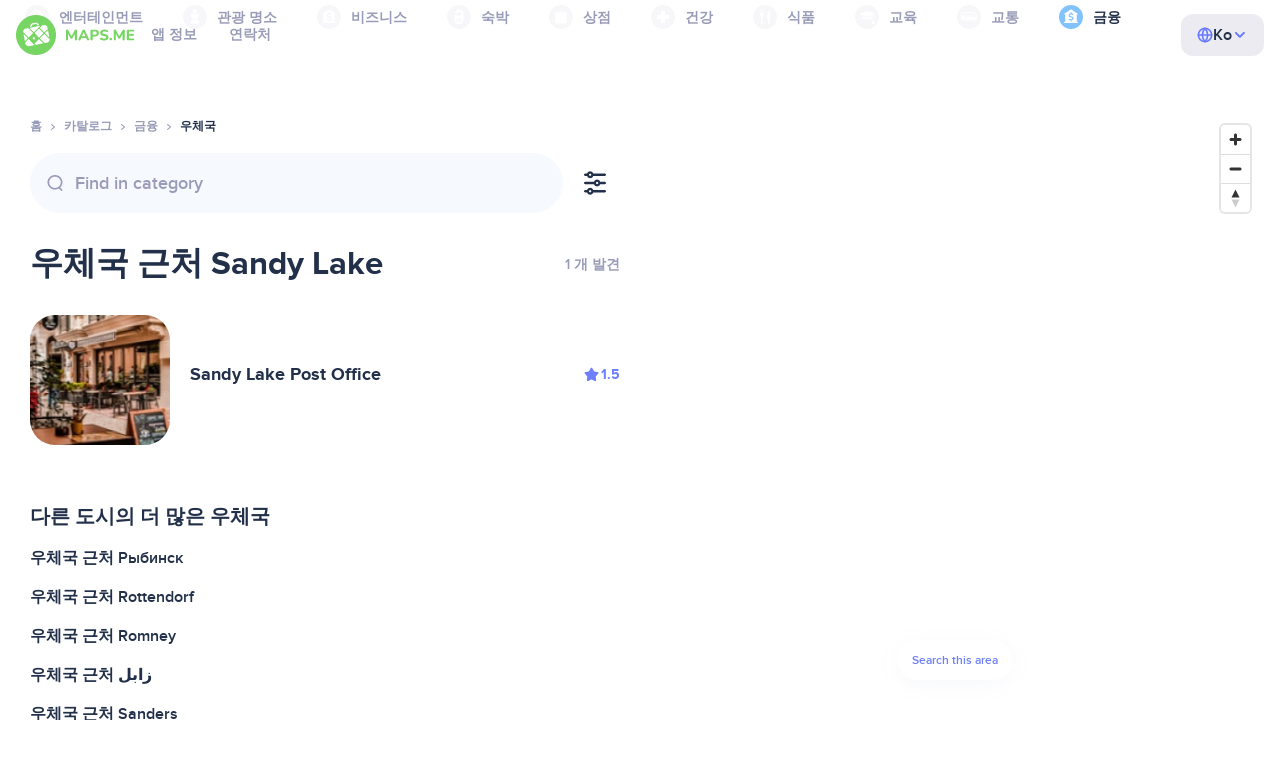

--- FILE ---
content_type: text/html;charset=UTF-8
request_url: https://ko.maps.me/catalog/finance/amenity-post_office/united-states-of-america/sandy-lake-154372332/
body_size: 78042
content:
<!DOCTYPE html>
<html>
  <head>
    
    <meta http-equiv="Content-Type" content="text/html; charset=utf-8" />
    <meta
      name="viewport"
      content="width=device-width, initial-scale=1.0, maximum-scale=1.0, user-scalable=0"
    />

    
    
    
    <meta
      name="description"
      content="우체국: 미국 Sandy Lake에 1곳이 있습니다. 미국, Sandy Lake 지역 우체국을(를) 검색하고 평점, 추천 및 리뷰 기준으로 필터링하세요."
    />
    

    <link
      rel="apple-touch-icon"
      sizes="180x180"
      href="/img/favicon/apple-touch-icon.png"
    />
    <link
      rel="icon"
      type="image/png"
      sizes="32x32"
      href="/img/favicon/favicon-32x32.png"
    />
    <link
      rel="icon"
      type="image/png"
      sizes="16x16"
      href="/img/favicon/favicon-16x16.png"
    />
    <link rel="manifest" href="/img/favicon/site.webmanifest" />
    <link
      rel="mask-icon"
      href="/img/favicon/safari-pinned-tab.svg"
      color="#77d563"
    />
    <meta name="msapplication-TileColor" content="#00aba9" />
    <meta name="theme-color" content="#ffffff" />

    <title
    >Sandy Lake 근처 우체국, 미국 주소: 금융 디렉토리의 웹사이트, MAPS.ME - 오프라인 지도 다운로드</title>
    
    
    
    
    
    

    <!--Google-->
    <meta
      itemprop="name"
      content="MAPS.ME(MapsWithMe) - iPhone, iPad, Android용 상세 오프라인 지도"
    />
    <meta
      itemprop="description"
      content="MAPS.ME(MapsWithMe)는 전 세계를 아우르는 오프라인 지도입니다. 미국의 뉴욕, 샌프란시스코, 워싱턴, 프랑스 파리, 이탈리아 로마, 베네치아, 피렌체, 리미니, 스페인의 바르셀로나, 마드리드, 일본, 영국, 터키, 러시아, 인도 등 세계 각지의 지도를 Android 및 iOS에서 이용할 수 있습니다."
    />
    <meta itemprop="image" content="/img/logo.png" />
    <!--Twitter-->
    <meta name="twitter:card" content="summary" />
    <meta
      name="twitter:title"
      content="MAPS.ME(MapsWithMe) - iPhone, iPad, Android용 상세 오프라인 지도"
    />
    <meta
      name="twitter:description"
      content="MAPS.ME(MapsWithMe)는 전 세계를 아우르는 오프라인 지도입니다. 미국의 뉴욕, 샌프란시스코, 워싱턴, 프랑스 파리, 이탈리아 로마, 베네치아, 피렌체, 리미니, 스페인의 바르셀로나, 마드리드, 일본, 영국, 터키, 러시아, 인도 등 세계 각지의 지도를 Android 및 iOS에서 이용할 수 있습니다."
    />
    <meta name="twitter:image:src" content="/img/logo.png" />
    <!--Facebook-->
    <meta
      property="og:site_name"
      content="MAPS.ME(MapsWithMe) - iPhone, iPad, Android용 상세 오프라인 지도"
    />
    <meta
      property="og:description"
      content="MAPS.ME(MapsWithMe)는 전 세계를 아우르는 오프라인 지도입니다. 미국의 뉴욕, 샌프란시스코, 워싱턴, 프랑스 파리, 이탈리아 로마, 베네치아, 피렌체, 리미니, 스페인의 바르셀로나, 마드리드, 일본, 영국, 터키, 러시아, 인도 등 세계 각지의 지도를 Android 및 iOS에서 이용할 수 있습니다."
    />
    <meta property="og:image" content="/img/logo.png" />
    <meta
      property="og:title"
      content="MAPS.ME(MapsWithMe) - iPhone, iPad, Android용 상세 오프라인 지도"
    />
    <meta property="og:type" content="website" />
    <meta property="og:url" content="https://ko.maps.me" />
    <link
      rel="alternate"
      hreflang="en"
      href="https://maps.me/catalog/finance/amenity-post_office/united-states-of-america/sandy-lake-154372332/"
    /><link
      rel="alternate"
      hreflang="ar"
      href="https://ae.maps.me/catalog/finance/amenity-post_office/united-states-of-america/sandy-lake-154372332/"
    /><link
      rel="alternate"
      hreflang="pt-br"
      href="https://br.maps.me/catalog/finance/amenity-post_office/united-states-of-america/sandy-lake-154372332/"
    /><link
      rel="alternate"
      hreflang="fr"
      href="https://fr.maps.me/catalog/finance/amenity-post_office/united-states-of-america/sandy-lake-154372332/"
    /><link
      rel="alternate"
      hreflang="de"
      href="https://de.maps.me/catalog/finance/amenity-post_office/united-states-of-america/sandy-lake-154372332/"
    /><link
      rel="alternate"
      hreflang="it"
      href="https://it.maps.me/catalog/finance/amenity-post_office/united-states-of-america/sandy-lake-154372332/"
    /><link
      rel="alternate"
      hreflang="ru"
      href="https://ru.maps.me/catalog/finance/amenity-post_office/united-states-of-america/sandy-lake-154372332/"
    /><link
      rel="alternate"
      hreflang="zh"
      href="https://cn.maps.me/catalog/finance/amenity-post_office/united-states-of-america/sandy-lake-154372332/"
    /><link
      rel="alternate"
      hreflang="zf"
      href="https://zf.maps.me/catalog/finance/amenity-post_office/united-states-of-america/sandy-lake-154372332/"
    /><link
      rel="alternate"
      hreflang="es"
      href="https://es.maps.me/catalog/finance/amenity-post_office/united-states-of-america/sandy-lake-154372332/"
    /><link
      rel="alternate"
      hreflang="tr"
      href="https://tr.maps.me/catalog/finance/amenity-post_office/united-states-of-america/sandy-lake-154372332/"
    /><link
      rel="alternate"
      hreflang="hi"
      href="https://hi.maps.me/catalog/finance/amenity-post_office/united-states-of-america/sandy-lake-154372332/"
    /><link
      rel="alternate"
      hreflang="vi"
      href="https://vn.maps.me/catalog/finance/amenity-post_office/united-states-of-america/sandy-lake-154372332/"
    /><link
      rel="alternate"
      hreflang="ja"
      href="https://ja.maps.me/catalog/finance/amenity-post_office/united-states-of-america/sandy-lake-154372332/"
    /><link
      rel="alternate"
      hreflang="ko"
      href="https://ko.maps.me/catalog/finance/amenity-post_office/united-states-of-america/sandy-lake-154372332/"
    />
    
    <!--social end-->

    <link
      href="/css/light-theme.css"
      rel="stylesheet"
      type="text/css"
    />
    

    <link href="/css/style.css" rel="stylesheet" type="text/css" />
    <link href="/css/mobile.css" rel="stylesheet" type="text/css" />
    <link href="/css/header.css" rel="stylesheet" type="text/css" />
    <meta property="og:test" content="light" />

    <!-- Google Tag Manager -->
    <script>
      (function (w, d, s, l, i) {
        w[l] = w[l] || [];
        w[l].push({
          "gtm.start": new Date().getTime(),
          event: "gtm.js",
        });
        var f = d.getElementsByTagName(s)[0],
          j = d.createElement(s),
          dl = l != "dataLayer" ? "&l=" + l : "";
        j.async = true;
        j.src = "https://www.googletagmanager.com/gtm.js?id=" + i + dl;
        f.parentNode.insertBefore(j, f);
      })(window, document, "script", "dataLayer", "GTM-T43L9CP");
    </script>
    <!-- End Google Tag Manager -->
    <script
      src="//geoip-js.com/js/apis/geoip2/v2.1/geoip2.js"
      type="text/javascript"
    ></script>
  
    <script src="https://api.mapbox.com/mapbox-gl-js/v1.12.0/mapbox-gl.js"></script>
    <link
      href="https://api.mapbox.com/mapbox-gl-js/v1.12.0/mapbox-gl.css"
      rel="stylesheet"
    />
  </head>
  <body class="theme-light">
    <div class="mainwrap">
      <div class="top-content">
        <header
    class="page-header"
  >
    <div class="page-header-content-wrapper">
      <div class="page-header-left-side">
        <a
          class="page-header-logo page-header-logo--long"
          href="/"
          ><img src="/img/logo-full.svg" alt="Maps.me" />
        </a>
        <a
          class="page-header-logo page-header-logo--short"
          href="/"
          ><img src="/img/logo.svg" alt="Maps.me" />
        </a>
        <div class="page-header-navigation js-page-header-navigation">
          <div
            class="page-header-languages page-header-languages--mobile js-page-header-languages-block"
          >
            <div
              class="page-header-languages-current js-page-header-languages-current"
            >
              <div>
                <img src="/img/globe.svg" />
                <div>Ko</div>
              </div>
              <img class="chevron" src="/img/chevron-up.svg" />
            </div>
            <div class="page-header-back js-page-header-languages-current">
              <img src="/img/chevron-left.svg" />
              Menu
            </div>
            <div class="page-header-languages-list">
              <a
                class="filters-check"
                href="https://maps.me/catalog/finance/amenity-post_office/united-states-of-america/sandy-lake-154372332/"
              >
                <span class="checkbox"></span
                ><span>English</span>
              </a><a
                class="filters-check"
                href="https://ae.maps.me/catalog/finance/amenity-post_office/united-states-of-america/sandy-lake-154372332/"
              >
                <span class="checkbox"></span
                ><span>Arabic</span>
              </a><a
                class="filters-check"
                href="https://br.maps.me/catalog/finance/amenity-post_office/united-states-of-america/sandy-lake-154372332/"
              >
                <span class="checkbox"></span
                ><span>Brazil</span>
              </a><a
                class="filters-check"
                href="https://fr.maps.me/catalog/finance/amenity-post_office/united-states-of-america/sandy-lake-154372332/"
              >
                <span class="checkbox"></span
                ><span>French</span>
              </a><a
                class="filters-check"
                href="https://de.maps.me/catalog/finance/amenity-post_office/united-states-of-america/sandy-lake-154372332/"
              >
                <span class="checkbox"></span
                ><span>German</span>
              </a><a
                class="filters-check"
                href="https://it.maps.me/catalog/finance/amenity-post_office/united-states-of-america/sandy-lake-154372332/"
              >
                <span class="checkbox"></span
                ><span>Italian</span>
              </a><a
                class="filters-check"
                href="https://ru.maps.me/catalog/finance/amenity-post_office/united-states-of-america/sandy-lake-154372332/"
              >
                <span class="checkbox"></span
                ><span>Russian</span>
              </a><a
                class="filters-check"
                href="https://cn.maps.me/catalog/finance/amenity-post_office/united-states-of-america/sandy-lake-154372332/"
              >
                <span class="checkbox"></span
                ><span>Simplified China</span>
              </a><a
                class="filters-check"
                href="https://zf.maps.me/catalog/finance/amenity-post_office/united-states-of-america/sandy-lake-154372332/"
              >
                <span class="checkbox"></span
                ><span>Traditional China</span>
              </a><a
                class="filters-check"
                href="https://es.maps.me/catalog/finance/amenity-post_office/united-states-of-america/sandy-lake-154372332/"
              >
                <span class="checkbox"></span
                ><span>Spanish</span>
              </a><a
                class="filters-check"
                href="https://tr.maps.me/catalog/finance/amenity-post_office/united-states-of-america/sandy-lake-154372332/"
              >
                <span class="checkbox"></span
                ><span>Turkey</span>
              </a><a
                class="filters-check"
                href="https://hi.maps.me/catalog/finance/amenity-post_office/united-states-of-america/sandy-lake-154372332/"
              >
                <span class="checkbox"></span
                ><span>India</span>
              </a><a
                class="filters-check"
                href="https://vn.maps.me/catalog/finance/amenity-post_office/united-states-of-america/sandy-lake-154372332/"
              >
                <span class="checkbox"></span
                ><span>Vietnam</span>
              </a><a
                class="filters-check"
                href="https://ja.maps.me/catalog/finance/amenity-post_office/united-states-of-america/sandy-lake-154372332/"
              >
                <span class="checkbox"></span
                ><span>Japanese</span>
              </a><a
                class="filters-check active"
                href="https://ko.maps.me/catalog/finance/amenity-post_office/united-states-of-america/sandy-lake-154372332/"
              >
                <span class="checkbox"></span
                ><span>Korean</span>
              </a>
            </div>
          </div>
          <ul class="js-navigation-list">
            <li
            >
              <a
                class="link"
                href="/app/"
                >앱 정보</a
              >
              <img src="/img/chevron-nav.svg" />
            </li>
            <li
            >
              <a
                class="link"
                href="/contacts/"
                >연락처</a
              >
              <img src="/img/chevron-nav.svg" />
            </li>
          </ul>
        </div>
      </div>

      <div
        class="page-header-languages js-page-header-languages-block"
      >
        <div
          class="page-header-languages-current js-page-header-languages-current"
        >
          <img src="/img/globe.svg" />
          <div>Ko</div>
          <img class="chevron" src="/img/chevron-up.svg" />
        </div>

        <div class="page-header-languages-list">
          <a
            class="filters-check"
            href="https://maps.me/catalog/finance/amenity-post_office/united-states-of-america/sandy-lake-154372332/"
          >
            <span class="checkbox"></span
            ><span>English</span>
          </a><a
            class="filters-check"
            href="https://ae.maps.me/catalog/finance/amenity-post_office/united-states-of-america/sandy-lake-154372332/"
          >
            <span class="checkbox"></span
            ><span>Arabic</span>
          </a><a
            class="filters-check"
            href="https://br.maps.me/catalog/finance/amenity-post_office/united-states-of-america/sandy-lake-154372332/"
          >
            <span class="checkbox"></span
            ><span>Brazil</span>
          </a><a
            class="filters-check"
            href="https://fr.maps.me/catalog/finance/amenity-post_office/united-states-of-america/sandy-lake-154372332/"
          >
            <span class="checkbox"></span
            ><span>French</span>
          </a><a
            class="filters-check"
            href="https://de.maps.me/catalog/finance/amenity-post_office/united-states-of-america/sandy-lake-154372332/"
          >
            <span class="checkbox"></span
            ><span>German</span>
          </a><a
            class="filters-check"
            href="https://it.maps.me/catalog/finance/amenity-post_office/united-states-of-america/sandy-lake-154372332/"
          >
            <span class="checkbox"></span
            ><span>Italian</span>
          </a><a
            class="filters-check"
            href="https://ru.maps.me/catalog/finance/amenity-post_office/united-states-of-america/sandy-lake-154372332/"
          >
            <span class="checkbox"></span
            ><span>Russian</span>
          </a><a
            class="filters-check"
            href="https://cn.maps.me/catalog/finance/amenity-post_office/united-states-of-america/sandy-lake-154372332/"
          >
            <span class="checkbox"></span
            ><span>Simplified China</span>
          </a><a
            class="filters-check"
            href="https://zf.maps.me/catalog/finance/amenity-post_office/united-states-of-america/sandy-lake-154372332/"
          >
            <span class="checkbox"></span
            ><span>Traditional China</span>
          </a><a
            class="filters-check"
            href="https://es.maps.me/catalog/finance/amenity-post_office/united-states-of-america/sandy-lake-154372332/"
          >
            <span class="checkbox"></span
            ><span>Spanish</span>
          </a><a
            class="filters-check"
            href="https://tr.maps.me/catalog/finance/amenity-post_office/united-states-of-america/sandy-lake-154372332/"
          >
            <span class="checkbox"></span
            ><span>Turkey</span>
          </a><a
            class="filters-check"
            href="https://hi.maps.me/catalog/finance/amenity-post_office/united-states-of-america/sandy-lake-154372332/"
          >
            <span class="checkbox"></span
            ><span>India</span>
          </a><a
            class="filters-check"
            href="https://vn.maps.me/catalog/finance/amenity-post_office/united-states-of-america/sandy-lake-154372332/"
          >
            <span class="checkbox"></span
            ><span>Vietnam</span>
          </a><a
            class="filters-check"
            href="https://ja.maps.me/catalog/finance/amenity-post_office/united-states-of-america/sandy-lake-154372332/"
          >
            <span class="checkbox"></span
            ><span>Japanese</span>
          </a><a
            class="filters-check active"
            href="https://ko.maps.me/catalog/finance/amenity-post_office/united-states-of-america/sandy-lake-154372332/"
          >
            <span class="checkbox"></span
            ><span>Korean</span>
          </a>
        </div>
      </div>

      <div class="mobile-menu-button js-mobile-menu-button">
        <img
          class="mobile-menu-image--burger"
          src="/img/burger.svg"
          alt="Maps.me"
        />
        <img
          class="mobile-menu-image--cross"
          src="/img/burger-close.svg"
          alt="Maps.me"
        />
      </div>
    </div>
    <div class="snackbar-error" id="error-alert">
      <div class="snackbar-error-text-container" variant="error"><span class="snackbar-error-text">This section is not available yet</span></div>
      <div class="snackbar-error-icon"><svg width="24" height="24" viewBox="0 0 24 24" fill="none" xmlns="http://www.w3.org/2000/svg"><path d="M12 22C9.34711 22.0024 6.80218 20.9496 4.9263 19.0737C3.05042 17.1978 1.99762 14.6529 2 12V11.8C2.08179 7.79223 4.5478 4.22016 8.26637 2.72307C11.9849 1.22597 16.2381 2.0929 19.074 4.92601C21.9365 7.78609 22.7932 12.0893 21.2443 15.8276C19.6955 19.5659 16.0465 22.0024 12 22ZM12 13.41L13.885 15.295C14.2744 15.6844 14.9056 15.6844 15.295 15.295C15.6844 14.9056 15.6844 14.2744 15.295 13.885L13.41 12L15.295 10.115C15.6844 9.72565 15.6844 9.09437 15.295 8.70501C14.9056 8.31565 14.2744 8.31565 13.885 8.70501L12 10.59L10.115 8.70501C9.72565 8.31565 9.09437 8.31565 8.70501 8.70501C8.31565 9.09437 8.31565 9.72565 8.70501 10.115L10.59 12L8.70508 13.8849C8.31568 14.2743 8.31568 14.9057 8.70508 15.2951C9.09442 15.6844 9.72566 15.6845 10.1151 15.2952L12 13.411V13.41Z" fill="white"></path></svg></div>
    </div>
  </header>
        <!-- end .header-->
        
        
          <div class="top-categories">
    <div class="container">
        <div class="swiper-container">
            <div class="swiper-wrapper">
                <div class="swiper-slide">
                    <div class="menu-category js_open_block"
                         style="--color: #319CFF">
                        <div class="menu-category-head link js_toggle_categories"> <span class="pic">
                                                                            <img src="/img/categories/entertainment-7d60ce76e86377e2fc948d0865602163.svg"
                                                                                 width="24" height="24" alt=""/>
                                                                            </span><span>엔터테인먼트</span>
                        </div>
                        <!-- end .menu-category-head-->
                        <div class="popup">
                            <div class="popup-scroll">
                                <div class="popup-ind">
                                    <ul>
                                        <li>
                                            <a href="/catalog/recreation/sport-athletics/">체육관</a>
                                        </li>
                                        <li>
                                            <a href="/catalog/recreation/sport-basketball/">농구 경기장</a>
                                        </li>
                                        <li>
                                            <a href="/catalog/recreation/amenity-casino/">카지노</a>
                                        </li>
                                        <li>
                                            <a href="/catalog/recreation/amenity-cinema/">영화관</a>
                                        </li>
                                        <li>
                                            <a href="/catalog/recreation/leisure-fitness_centre/">피트니스 센터</a>
                                        </li>
                                        <li>
                                            <a href="/catalog/recreation/sport-football/">축구 경기장</a>
                                        </li>
                                        <li>
                                            <a href="/catalog/recreation/amenity-library/">도서관</a>
                                        </li>
                                        <li>
                                            <a href="/catalog/recreation/sport-multi/">종합경기장</a>
                                        </li>
                                        <li>
                                            <a href="/catalog/recreation/amenity-nightclub/">나이트클럽</a>
                                        </li>
                                        <li>
                                            <a href="/catalog/recreation/leisure-park/">공원</a>
                                        </li>
                                        <li>
                                            <a href="/catalog/recreation/man_made-pier/">선착장</a>
                                        </li>
                                        <li>
                                            <a href="/catalog/recreation/leisure-sauna/">사우나</a>
                                        </li>
                                        <li>
                                            <a href="/catalog/recreation/leisure-stadium/">경기장</a>
                                        </li>
                                        <li>
                                            <a href="/catalog/recreation/leisure-swimming_pool/">수영장</a>
                                        </li>
                                        <li>
                                            <a href="/catalog/recreation/amenity-theatre/">극장</a>
                                        </li>
                                        <li>
                                            <a href="/catalog/recreation/leisure-water_park/">워터파크</a>
                                        </li>
                                        <li>
                                            <a href="/catalog/recreation/tourism-zoo/">동물원</a>
                                        </li>
                                    </ul>
                                </div>
                                <!-- end .popup-ind-->
                            </div>
                            <!-- end .popup-scroll-->
                            <div class="popup-arr"></div>
                        </div>
                        <!-- end .popup-->
                    </div>
                    <!-- end .menu-category-->
                </div>
                <div class="swiper-slide">
                    <div class="menu-category js_open_block"
                         style="--color: #AF63BC">
                        <div class="menu-category-head link js_toggle_categories"> <span class="pic">
                                                                            <img src="/img/categories/attractions-86345dd157fbd2a77d6e6ec71715c2bc.svg"
                                                                                 width="24" height="24" alt=""/>
                                                                            </span><span>관광 명소</span>
                        </div>
                        <!-- end .menu-category-head-->
                        <div class="popup">
                            <div class="popup-scroll">
                                <div class="popup-ind">
                                    <ul>
                                        <li>
                                            <a href="/catalog/attractions/tourism-attraction/">관광 명소</a>
                                        </li>
                                        <li>
                                            <a href="/catalog/attractions/historic-castle/">성</a>
                                        </li>
                                        <li>
                                            <a href="/catalog/attractions/amenity-place_of_worship-christian/">교회</a>
                                        </li>
                                        <li>
                                            <a href="/catalog/attractions/historic-memorial/">기념물</a>
                                        </li>
                                        <li>
                                            <a href="/catalog/attractions/historic-monument/">기념비</a>
                                        </li>
                                        <li>
                                            <a href="/catalog/attractions/amenity-place_of_worship-muslim/">Mosque</a>
                                        </li>
                                        <li>
                                            <a href="/catalog/attractions/tourism-museum/">박물관</a>
                                        </li>
                                        <li>
                                            <a href="/catalog/attractions/amenity-place_of_worship-jewish/">유대교 회당</a>
                                        </li>
                                        <li>
                                            <a href="/catalog/attractions/amenity-place_of_worship-taoist/">사원</a>
                                        </li>
                                        <li>
                                            <a href="/catalog/attractions/historic-tomb/">묘지</a>
                                        </li>
                                        <li>
                                            <a href="/catalog/attractions/tourism-viewpoint/">전망대</a>
                                        </li>
                                        <li>
                                            <a href="/catalog/attractions/historic-wayside_shrine/">사당</a>
                                        </li>
                                    </ul>
                                </div>
                                <!-- end .popup-ind-->
                            </div>
                            <!-- end .popup-scroll-->
                            <div class="popup-arr"></div>
                        </div>
                        <!-- end .popup-->
                    </div>
                    <!-- end .menu-category-->
                </div>
                <div class="swiper-slide">
                    <div class="menu-category js_open_block"
                         style="--color: #5D36B0">
                        <div class="menu-category-head link js_toggle_categories"> <span class="pic">
                                                                            <img src="/img/categories/business-b610e905c38c339acb539c8a6bb3a4c7.svg"
                                                                                 width="24" height="24" alt=""/>
                                                                            </span><span>비즈니스</span>
                        </div>
                        <!-- end .menu-category-head-->
                        <div class="popup">
                            <div class="popup-scroll">
                                <div class="popup-ind">
                                    <ul>
                                        <li>
                                            <a href="/catalog/business/shop-car_parts/">자동차 부품</a>
                                        </li>
                                        <li>
                                            <a href="/catalog/business/shop-car/">자동차 판매점</a>
                                        </li>
                                        <li>
                                            <a href="/catalog/business/amenity-car_wash/">세차장</a>
                                        </li>
                                        <li>
                                            <a href="/catalog/business/office-company/">사무실</a>
                                        </li>
                                        <li>
                                            <a href="/catalog/business/shop-dry_cleaning/">드라이 클리닝</a>
                                        </li>
                                        <li>
                                            <a href="/catalog/business/shop-hairdresser/">미용실</a>
                                        </li>
                                        <li>
                                            <a href="/catalog/business/shop-laundry/">세탁소</a>
                                        </li>
                                        <li>
                                            <a href="/catalog/business/office-lawyer/">변호사 사무실</a>
                                        </li>
                                        <li>
                                            <a href="/catalog/business/shop-optician/">안경점</a>
                                        </li>
                                        <li>
                                            <a href="/catalog/business/shop-car_repair-tyres/">타이어 수리</a>
                                        </li>
                                    </ul>
                                </div>
                                <!-- end .popup-ind-->
                            </div>
                            <!-- end .popup-scroll-->
                            <div class="popup-arr"></div>
                        </div>
                        <!-- end .popup-->
                    </div>
                    <!-- end .menu-category-->
                </div>
                <div class="swiper-slide">
                    <div class="menu-category js_open_block"
                         style="--color: #6F4ADA">
                        <div class="menu-category-head link js_toggle_categories"> <span class="pic">
                                                                            <img src="/img/categories/lodging-3101fa6373c6a4ce946195c82f9a8b7d.svg"
                                                                                 width="24" height="24" alt=""/>
                                                                            </span><span>숙박</span>
                        </div>
                        <!-- end .menu-category-head-->
                        <div class="popup">
                            <div class="popup-scroll">
                                <div class="popup-ind">
                                    <ul>
                                        <li>
                                            <a href="/catalog/lodging/tourism-apartment/">아파트</a>
                                        </li>
                                        <li>
                                            <a href="/catalog/lodging/tourism-camp_site/">캠핑</a>
                                        </li>
                                        <li>
                                            <a href="/catalog/lodging/tourism-guest_house/">게스트하우스</a>
                                        </li>
                                        <li>
                                            <a href="/catalog/lodging/tourism-hostel/">호스텔</a>
                                        </li>
                                        <li>
                                            <a href="/catalog/lodging/tourism-hotel/">호텔</a>
                                        </li>
                                        <li>
                                            <a href="/catalog/lodging/tourism-motel/">모텔</a>
                                        </li>
                                    </ul>
                                </div>
                                <!-- end .popup-ind-->
                            </div>
                            <!-- end .popup-scroll-->
                            <div class="popup-arr"></div>
                        </div>
                        <!-- end .popup-->
                    </div>
                    <!-- end .menu-category-->
                </div>
                <div class="swiper-slide">
                    <div class="menu-category js_open_block"
                         style="--color: #999CB8">
                        <div class="menu-category-head link js_toggle_categories"> <span class="pic">
                                                                            <img src="/img/categories/shops-5aea0688e2b2c67948d3fe515282b853.svg"
                                                                                 width="24" height="24" alt=""/>
                                                                            </span><span>상점</span>
                        </div>
                        <!-- end .menu-category-head-->
                        <div class="popup">
                            <div class="popup-scroll">
                                <div class="popup-ind">
                                    <ul>
                                        <li>
                                            <a href="/catalog/shops/shop-bakery/">제과점</a>
                                        </li>
                                        <li>
                                            <a href="/catalog/shops/shop-beauty/">뷰티 숍</a>
                                        </li>
                                        <li>
                                            <a href="/catalog/shops/shop-books/">서점</a>
                                        </li>
                                        <li>
                                            <a href="/catalog/shops/shop-butcher/">정육점</a>
                                        </li>
                                        <li>
                                            <a href="/catalog/shops/shop-chemist/">화학 약품점</a>
                                        </li>
                                        <li>
                                            <a href="/catalog/shops/shop-clothes/">의류점</a>
                                        </li>
                                        <li>
                                            <a href="/catalog/shops/shop-computer/">컴퓨터 상점</a>
                                        </li>
                                        <li>
                                            <a href="/catalog/shops/shop-department_store/">백화점</a>
                                        </li>
                                        <li>
                                            <a href="/catalog/shops/shop-florist/">꽃가게</a>
                                        </li>
                                        <li>
                                            <a href="/catalog/shops/shop-furniture/">가구점</a>
                                        </li>
                                        <li>
                                            <a href="/catalog/shops/shop-gift/">선물 가게</a>
                                        </li>
                                        <li>
                                            <a href="/catalog/shops/shop-hardware/">공구점</a>
                                        </li>
                                        <li>
                                            <a href="/catalog/shops/shop-jewelry/">보석 전문점</a>
                                        </li>
                                        <li>
                                            <a href="/catalog/shops/shop-kiosk/">키오스크</a>
                                        </li>
                                        <li>
                                            <a href="/catalog/shops/shop-alcohol/">주류 판매점</a>
                                        </li>
                                        <li>
                                            <a href="/catalog/shops/shop-mall/">쇼핑몰</a>
                                        </li>
                                        <li>
                                            <a href="/catalog/shops/amenity-marketplace/">시장</a>
                                        </li>
                                        <li>
                                            <a href="/catalog/shops/shop-pet/">펫숍</a>
                                        </li>
                                        <li>
                                            <a href="/catalog/shops/shop-photo/">사진관</a>
                                        </li>
                                        <li>
                                            <a href="/catalog/shops/shop-shoes/">신발 판매점</a>
                                        </li>
                                        <li>
                                            <a href="/catalog/shops/shop-sports/">스포츠 용품점</a>
                                        </li>
                                        <li>
                                            <a href="/catalog/shops/shop-supermarket/">슈퍼마켓</a>
                                        </li>
                                        <li>
                                            <a href="/catalog/shops/shop-confectionery/">캔디/초콜릿 상점</a>
                                        </li>
                                        <li>
                                            <a href="/catalog/shops/shop-ticket/">티켓 판매점</a>
                                        </li>
                                        <li>
                                            <a href="/catalog/shops/shop-toys/">장난감 상점</a>
                                        </li>
                                        <li>
                                            <a href="/catalog/shops/shop-wine/">와인 상점</a>
                                        </li>
                                    </ul>
                                </div>
                                <!-- end .popup-ind-->
                            </div>
                            <!-- end .popup-scroll-->
                            <div class="popup-arr"></div>
                        </div>
                        <!-- end .popup-->
                    </div>
                    <!-- end .menu-category-->
                </div>
                <div class="swiper-slide">
                    <div class="menu-category js_open_block"
                         style="--color: #28DBBB">
                        <div class="menu-category-head link js_toggle_categories"> <span class="pic">
                                                                            <img src="/img/categories/health-a5112ec65e5c888fae2e25462a5ecb0d.svg"
                                                                                 width="24" height="24" alt=""/>
                                                                            </span><span>건강</span>
                        </div>
                        <!-- end .menu-category-head-->
                        <div class="popup">
                            <div class="popup-scroll">
                                <div class="popup-ind">
                                    <ul>
                                        <li>
                                            <a href="/catalog/health/amenity-clinic/">의료원</a>
                                        </li>
                                        <li>
                                            <a href="/catalog/health/amenity-dentist/">치과</a>
                                        </li>
                                        <li>
                                            <a href="/catalog/health/amenity-doctors/">개인 병원</a>
                                        </li>
                                        <li>
                                            <a href="/catalog/health/amenity-hospital/">병원</a>
                                        </li>
                                        <li>
                                            <a href="/catalog/health/amenity-pharmacy/">약국</a>
                                        </li>
                                        <li>
                                            <a href="/catalog/health/amenity-veterinary/">동물 병원</a>
                                        </li>
                                    </ul>
                                </div>
                                <!-- end .popup-ind-->
                            </div>
                            <!-- end .popup-scroll-->
                            <div class="popup-arr"></div>
                        </div>
                        <!-- end .popup-->
                    </div>
                    <!-- end .menu-category-->
                </div>
                <div class="swiper-slide">
                    <div class="menu-category js_open_block"
                         style="--color: #24C17D">
                        <div class="menu-category-head link js_toggle_categories"> <span class="pic">
                                                                            <img src="/img/categories/food-482840d98888ee6d80d9694d22bec315.svg"
                                                                                 width="24" height="24" alt=""/>
                                                                            </span><span>식품</span>
                        </div>
                        <!-- end .menu-category-head-->
                        <div class="popup">
                            <div class="popup-scroll">
                                <div class="popup-ind">
                                    <ul>
                                        <li>
                                            <a href="/catalog/food/amenity-bar/">술집</a>
                                        </li>
                                        <li>
                                            <a href="/catalog/food/amenity-cafe/">카페</a>
                                        </li>
                                        <li>
                                            <a href="/catalog/food/amenity-fast_food/">패스트푸드</a>
                                        </li>
                                        <li>
                                            <a href="/catalog/food/amenity-pub/">펍</a>
                                        </li>
                                        <li>
                                            <a href="/catalog/food/amenity-restaurant/">식당</a>
                                        </li>
                                    </ul>
                                </div>
                                <!-- end .popup-ind-->
                            </div>
                            <!-- end .popup-scroll-->
                            <div class="popup-arr"></div>
                        </div>
                        <!-- end .popup-->
                    </div>
                    <!-- end .menu-category-->
                </div>
                <div class="swiper-slide">
                    <div class="menu-category js_open_block"
                         style="--color: #1F9983">
                        <div class="menu-category-head link js_toggle_categories"> <span class="pic">
                                                                            <img src="/img/categories/education-6eeba8b3633828a2bc8a5e5849e3b374.svg"
                                                                                 width="24" height="24" alt=""/>
                                                                            </span><span>교육</span>
                        </div>
                        <!-- end .menu-category-head-->
                        <div class="popup">
                            <div class="popup-scroll">
                                <div class="popup-ind">
                                    <ul>
                                        <li>
                                            <a href="/catalog/education/amenity-college/">전문대학교</a>
                                        </li>
                                        <li>
                                            <a href="/catalog/education/amenity-kindergarten/">유치원</a>
                                        </li>
                                        <li>
                                            <a href="/catalog/education/amenity-school/">학교</a>
                                        </li>
                                        <li>
                                            <a href="/catalog/education/amenity-university/">대학교</a>
                                        </li>
                                    </ul>
                                </div>
                                <!-- end .popup-ind-->
                            </div>
                            <!-- end .popup-scroll-->
                            <div class="popup-arr"></div>
                        </div>
                        <!-- end .popup-->
                    </div>
                    <!-- end .menu-category-->
                </div>
                <div class="swiper-slide">
                    <div class="menu-category js_open_block"
                         style="--color: #FB4D6D">
                        <div class="menu-category-head link js_toggle_categories"> <span class="pic">
                                                                            <img src="/img/categories/transport-5f3701dbe5fcb3435103f1d33304467b.svg"
                                                                                 width="24" height="24" alt=""/>
                                                                            </span><span>교통</span>
                        </div>
                        <!-- end .menu-category-head-->
                        <div class="popup">
                            <div class="popup-scroll">
                                <div class="popup-ind">
                                    <ul>
                                        <li>
                                            <a href="/catalog/transport/aeroway-aerodrome/">공항</a>
                                        </li>
                                        <li>
                                            <a href="/catalog/transport/amenity-bus_station/">버스 정류장</a>
                                        </li>
                                        <li>
                                            <a href="/catalog/transport/amenity-car_rental/">렌터카</a>
                                        </li>
                                        <li>
                                            <a href="/catalog/transport/amenity-car_sharing/">공유 자동차</a>
                                        </li>
                                        <li>
                                            <a href="/catalog/transport/amenity-fuel/">주유소</a>
                                        </li>
                                        <li>
                                            <a href="/catalog/transport/amenity-parking/">주차장</a>
                                        </li>
                                        <li>
                                            <a href="/catalog/transport/railway-subway_entrance/">지하철</a>
                                        </li>
                                        <li>
                                            <a href="/catalog/transport/amenity-taxi/">택시</a>
                                        </li>
                                        <li>
                                            <a href="/catalog/transport/railway-station/">기차역</a>
                                        </li>
                                    </ul>
                                </div>
                                <!-- end .popup-ind-->
                            </div>
                            <!-- end .popup-scroll-->
                            <div class="popup-arr"></div>
                        </div>
                        <!-- end .popup-->
                    </div>
                    <!-- end .menu-category-->
                </div>
                <div class="swiper-slide active">
                    <div class="menu-category active js_open_block"
                         style="--color: #82C3FF">
                        <div class="menu-category-head link js_toggle_categories"> <span class="pic">
                                                                            <img src="/img/categories/finance-b610e905c38c339acb539c8a6bb3a4c7.svg"
                                                                                 width="24" height="24" alt=""/>
                                                                            </span><span>금융</span>
                        </div>
                        <!-- end .menu-category-head-->
                        <div class="popup">
                            <div class="popup-scroll">
                                <div class="popup-ind">
                                    <ul>
                                        <li>
                                            <a href="/catalog/finance/amenity-atm/">ATM</a>
                                        </li>
                                        <li>
                                            <a href="/catalog/finance/amenity-bank/">은행</a>
                                        </li>
                                        <li>
                                            <a href="/catalog/finance/amenity-post_office/">우체국</a>
                                        </li>
                                    </ul>
                                </div>
                                <!-- end .popup-ind-->
                            </div>
                            <!-- end .popup-scroll-->
                            <div class="popup-arr"></div>
                        </div>
                        <!-- end .popup-->
                    </div>
                    <!-- end .menu-category-->
                </div>
                <!-- end .swiper-slide-->
            </div>
            <!-- end .swiper-wrapper-->
        </div>
        <!-- end .swiper-container-->
    </div>
    <!-- end .container-->
</div>
        
        
        <!-- end .top-categories-->
      </div>
      <!-- end .top-content-->
      <div class="content">
        <div class="top-content-place with-cat"></div>
        <div class="content-with-map">
          <div class="container">
            <div class="breadcrumbs">
              <div class="grid">
                <div>
                  <a href="/"
                    ><span>홈</span></a
                  >
                </div>
                <div class="arr">
                  <svg width="12" height="12">
                    <use xlink:href="/img/sprite.svg#rarr-12"></use>
                  </svg>
                </div>
                <div>
                  <a href="/catalog"
                    ><span>카탈로그</span></a
                  >
                </div>
                <div class="arr">
                  <svg width="12" height="12">
                    <use xlink:href="/img/sprite.svg#rarr-12"></use>
                  </svg>
                </div>
                <div>
                  <a
                    href="/catalog/finance/"
                  >
                    <span>금융</span>
                  </a>
                </div>
                <div class="arr">
                  <svg width="12" height="12">
                    <use xlink:href="/img/sprite.svg#rarr-12"></use>
                  </svg>
                </div>
                <div>
                  <span>우체국</span>
                </div>
              </div>
              <!-- end .grid-->
            </div>
            <!-- end .breadcrumbs-->
            <form
              action="/catalog/finance/amenity-post_office/"
              class="big-search has-filters"
            >
              <div class="input placeholder input-big input-search">
                <input
                  type="search"
                  placeholder="Find in category" id="searchString" name="searchString" value=""
                />
                <div class="pic">
                  <svg width="20" height="20">
                    <use xlink:href="/img/sprite.svg#search-20"></use>
                  </svg>
                </div>
                <div class="clear">
                  <svg width="24" height="24">
                    <use xlink:href="/img/sprite.svg#cross-24"></use>
                  </svg>
                </div>
              </div>
              <!-- end .input-->
              <div
                class="filters js_open_block"
              >
                <div class="toggle js_toggle">
                  <svg width="24" height="24">
                    <use xlink:href="/img/sprite.svg#filter-24"></use>
                  </svg>
                </div>
                <!-- end .toggle-->
                <div class="popup">
                  <div class="popup-scroll">
                    <div class="popup-ind">
                      <a
                        class="filters-check"
                        href="/catalog/finance/amenity-post_office/?wifi=true"
                      >
                        <span class="checkbox"></span><span>Wi-Fi</span>
                      </a>
                      <!-- end .filters-check-->
                      
                      <!-- end .filters-check-->
                      <div class="filters-checks">
                        <a
                          href="/catalog/finance/amenity-post_office/?priceTier=1"
                        >
                          <span>$</span>
                        </a>
                        <a
                          href="/catalog/finance/amenity-post_office/?priceTier=2"
                        >
                          <span>$$</span>
                        </a>
                        <a
                          href="/catalog/finance/amenity-post_office/?priceTier=3"
                        >
                          <span>$$$</span>
                        </a>
                        <a
                          href="/catalog/finance/amenity-post_office/?priceTier=4"
                        >
                          <span>$$$$</span>
                        </a>
                      </div>
                      <!-- end .filters-checks-->
                      <a
                        class="filters-check"
                        href="/catalog/finance/amenity-post_office/?wheelchair=true"
                      >
                        <span class="checkbox"></span
                        ><span>Wheelchair active</span>
                      </a>
                      <!-- end .filters-check-->
                      <div class="filters-clear">
                        <a
                          class="link"
                          type="reset"
                          href="/catalog/finance/amenity-post_office/"
                          >Clear</a
                        >
                      </div>
                      <!-- end .filters-clear-->
                    </div>
                    <!-- end .popup-ind-->
                  </div>
                  <!-- end .popup-scroll-->
                  <div class="popup-arr"></div>
                </div>
                <!-- end .popup-->
              </div>
              <!-- end .filters-->
            </form>
            <!-- end .big-search-->

            <div
              class="results-title"
            >
              <div class="top">
                
                <h1
                  class="title-33"
                >우체국 근처 Sandy Lake</h1>
                
                <div
                  class="num"
                >1 개 발견</div>
              </div>
              <!-- end .top-->
            </div>
            <!-- end .results-title-->
            <div
              class="list-places"
            >
              
                <div class="el" id="5abbea8f90f05a307a6e0523">
    <div class="card-wide">
        <a class="head"
           href="/catalog/finance/amenity-post_office/sandy-lake-post-office-9223372037424223121/">
            <div class="photo"><img src="/img/temp/1.jpg" width="280"
                                    height="260" alt=""/></div>
            <!-- end .photo-->
            <div class="wrap">
                <div class="top">
                    <h2 class="name">Sandy Lake Post Office</h2>
                    <div class="info-stars">
                        <span class="pic">
                    <svg width="15" height="15">
                            <use xlink:href="/img/sprite.svg#star-15"></use>
                    </svg>
                    </span>
                        <span>1.5</span>
                    </div>
                    <!-- end .info-stars-->
                </div>
                <!-- end .top-->
                <div class="info">
                    <div class="l">
                        <div>
                            
                            
                        </div>
                        
                        <!-- end .info-place-->
                    </div>
                    <!-- end .l-->
                </div>
                <!-- end .info-->
                <div class="tags">
                    
                    <ul class="hide">
                    </ul>
                    
                </div>
                <!-- end .tags-->
            </div>
            <!-- end .wrap-->
        </a>
        <!-- end .head-->
        
        <!-- end .descr-->
    </div>
    <!-- end .card-wide-->
</div>
                
              
              <!-- end .inner-info-->
            </div>
            <div>
              <!--                     https://maps.me/catalog/food/amenity-cafe/nederland/amsterdam-268396336/ -->
              <h3
                class="title-20"
              >다른 도시의 더 많은 우체국</h3>
              <ul class="links-list">
                <li>
                  <a
                    href="/catalog/finance/amenity-post_office/rossiyskaya-federaciya/rybinsk-148899210/"
                  >우체국 근처 Рыбинск</a>
                </li>
                <li>
                  <a
                    href="/catalog/finance/amenity-post_office/deutschland/rottendorf-240115326/"
                  >우체국 근처 Rottendorf</a>
                </li>
                <li>
                  <a
                    href="/catalog/finance/amenity-post_office/united-states-of-america/romney-158604279/"
                  >우체국 근처 Romney</a>
                </li>
                <li>
                  <a
                    href="/catalog/finance/amenity-post_office/yrn/zbl-32678220/"
                  >우체국 근처 زابل</a>
                </li>
                <li>
                  <a
                    href="/catalog/finance/amenity-post_office/united-states-of-america/sanders-153921752/"
                  >우체국 근처 Sanders</a>
                </li>
                <li>
                  <a
                    href="/catalog/finance/amenity-post_office/united-kingdom/marchwood-18313277/"
                  >우체국 근처 Marchwood</a>
                </li>
              </ul>
            </div>
            <div>
              <!-- https://maps.me/catalog/recreation/leisure-fitness_centre/country-espana/city-barcelona-152364165/ -->
              <h3
                class="title-20"
              >Sandy Lake의 흥미로운 장소</h3>
              <ul class="links-list">
                <li>
                  <a
                    href="/catalog/education/amenity-school/united-states-of-america/sandy-lake-154372332/"
                  >학교 근처 Sandy Lake</a>
                </li>
                <li>
                  <a
                    href="/catalog/food/amenity-fast_food/united-states-of-america/sandy-lake-154372332/"
                  >패스트푸드 근처 Sandy Lake</a>
                </li>
                <li>
                  <a
                    href="/catalog/recreation/leisure-park/united-states-of-america/sandy-lake-154372332/"
                  >공원 근처 Sandy Lake</a>
                </li>
                <li>
                  <a
                    href="/catalog/health/amenity-dentist/united-states-of-america/sandy-lake-154372332/"
                  >치과의사 근처 Sandy Lake</a>
                </li>
                <li>
                  <a
                    href="/catalog/business/shop-car_parts/united-states-of-america/sandy-lake-154372332/"
                  >자동차부품 근처 Sandy Lake</a>
                </li>
                <li>
                  <a
                    href="/catalog/shops/shop-computer/united-states-of-america/sandy-lake-154372332/"
                  >컴퓨터판매점 근처 Sandy Lake</a>
                </li>
              </ul>
            </div>
            <!--                <div th:if="${citySections}" class="more-places">-->
            <!--                    <h2 class="title-24"-->
            <!--                        th:if="${catalog_subcategories.links.block3 != null && catalog_subcategories.links.block3.size() > 0}"-->
            <!--                        th:text="#{text.MoreInOtherCities(${sectionCrumb.name})}">-->
            <!--                    </h2>-->
            <!--                    <div class="slider-places">-->
            <!--                        <div class="swiper-container">-->
            <!--                            <div class="swiper-wrapper">-->
            <!--                                <div th:each="link :${catalog_subcategories.links.block3}" class="swiper-slide">-->
            <!--                                    <a class="img-link" th:href="@{/catalog/{group}/{category}/{country}/{city}/-->
            <!--                                    (group=${link.targetGroupAlias},category=${link.targetCategoryAlias},country=${link.targetCountryAlias},city=${link.targetCityAlias})}">-->
            <!--                                        <img th:src="@{/img/cities/other/{file}(file=${link.image})}"-->
            <!--                                             width="367" height="240" alt=""/>-->
            <!--                                        <span th:text="${sectionCrumb.name} + ' '+#{text.PlaceNearby}+' ' + ${link.targetCityName}"-->
            <!--                                              class="img-link-text">-->
            <!--                                        </span>-->
            <!--                                    </a>-->
            <!--                                    &lt;!&ndash; end .img-link&ndash;&gt;-->
            <!--                                </div>-->
            <!--                            </div>-->
            <!--                            &lt;!&ndash; end .swiper-wrapper&ndash;&gt;-->
            <!--                        </div>-->
            <!--                        &lt;!&ndash; end .swiper-container&ndash;&gt;-->
            <!--                        <div class="swiper-arr swiper-prev">-->
            <!--                            <svg width="12" height="12">-->
            <!--                                <use xlink:href="/img/sprite.svg#rarr-12"></use>-->
            <!--                            </svg>-->
            <!--                        </div>-->
            <!--                        &lt;!&ndash; end .swiper-prev&ndash;&gt;-->
            <!--                        <div class="swiper-arr swiper-next">-->
            <!--                            <svg width="12" height="12">-->
            <!--                                <use xlink:href="/img/sprite.svg#rarr-12"></use>-->
            <!--                            </svg>-->
            <!--                        </div>-->
            <!--                        &lt;!&ndash; end .swiper-next&ndash;&gt;-->
            <!--                    </div>-->
            <!--                    &lt;!&ndash; end .slider-places&ndash;&gt;-->
            <!--                    <h2 class="title-24"-->
            <!--                        th:if="${catalog_subcategories.links.block4 != null && catalog_subcategories.links.block4.size()>0}"-->
            <!--                        th:text="#{text.InterestingPlaces(${catalog_subcategories.cityName})}"></h2>-->
            <!--                    <div class="slider-places">-->
            <!--                        <div class="swiper-container">-->
            <!--                            <div class="swiper-wrapper">-->
            <!--                                <div th:each="link :${catalog_subcategories.links.block4}" class="swiper-slide">-->
            <!--                                    <a class="img-link" th:href="@{/catalog/{group}/{category}/{country}/{city}/-->
            <!--                                    (group=${link.targetGroupAlias},category=${link.targetCategoryAlias},country=${link.targetCountryAlias},city=${link.targetCityAlias})}">-->
            <!--                                        <img th:src="@{/img/categories/{file}(file=${link.image})}" width="367" height="240" alt=""/>-->
            <!--                                        <span th:text="${link.targetCategoryName} + ' '+#{text.PlaceNearby}+' ' + ${catalog_subcategories.cityName}"-->
            <!--                                              class="img-link-text">-->
            <!--                                        </span>-->
            <!--                                    </a>-->
            <!--                                    &lt;!&ndash; end .img-link&ndash;&gt;-->
            <!--                                </div>-->
            <!--                                &lt;!&ndash; end .swiper-slide&ndash;&gt;-->
            <!--                            </div>-->
            <!--                            &lt;!&ndash; end .swiper-wrapper&ndash;&gt;-->
            <!--                        </div>-->
            <!--                        &lt;!&ndash; end .swiper-container&ndash;&gt;-->
            <!--                        <div class="swiper-arr swiper-prev">-->
            <!--                            <svg width="12" height="12">-->
            <!--                                <use xlink:href="/img/sprite.svg#rarr-12"></use>-->
            <!--                            </svg>-->
            <!--                        </div>-->
            <!--                        &lt;!&ndash; end .swiper-prev&ndash;&gt;-->
            <!--                        <div class="swiper-arr swiper-next">-->
            <!--                            <svg width="12" height="12">-->
            <!--                                <use xlink:href="/img/sprite.svg#rarr-12"></use>-->
            <!--                            </svg>-->
            <!--                        </div>-->
            <!--                        &lt;!&ndash; end .swiper-next&ndash;&gt;-->
            <!--                    </div>-->
            <!--                    &lt;!&ndash; end .slider-places&ndash;&gt;-->
            <!--                </div>-->
            <!-- end .more-places-->

            <!-- end .list-places-->
            
            
              <div class="pagination">
    
    
    
</div>
            
            
            
            <!-- end .more-places-->
          </div>
          <!-- end .container-->
        </div>
        <!-- end .content-with-map-->
        <div class="map-wrapper to-hide">
          <div class="map" id="map"></div>
          <!-- end .map-search-popup-->
          <div class="btn btn-white map-bottom-btn">Search this area</div>
        </div>
        <!-- end .map-wrapper-->
      </div>
      <!-- end .content-->
      <div class="bottom-content">
        <footer class="footer">
    <div class="container">
      <div class="grid">
        <div class="download">
          <a class="link link-apple" href="#">
            <span class="pic"><img src="/img/appstore.svg" alt="" /></span>
            <small>다운로드:</small
            ><span>App Store</span> </a
          ><!-- end .link-->
          <a class="link link-android" href="#">
            <span class="pic"><img src="/img/google-play.svg" alt="" /></span>
            <small>다운로드:</small>
            <span>Google Play</span> </a
          ><!-- end .link-->
        </div>
        <!-- end .download-->
        <div class="soc-row">
          <ul class="soc">
            <li>
              <a target="_blank" href="https://www.facebook.com/MapsWithMe/">
                <svg width="16" height="16">
                  <use xlink:href="/img/sprite.svg#facebook-16"></use>
                </svg>
              </a>
            </li>
            <li>
              <a target="_blank" href="https://www.instagram.com/maps.me/">
                <svg width="16" height="16">
                  <use xlink:href="/img/sprite.svg#instagram-16"></use>
                </svg>
              </a>
            </li>
            <li>
              <a target="_blank" href="https://twitter.com/maps_me/">
                <svg width="16" height="16">
                  <use xlink:href="/img/sprite.svg#twitter-16"></use>
                </svg>
              </a>
            </li>
          </ul>
          <!-- end .soc-->
        </div>
        <!-- end .soc-row-->
        <ul class="foot-menu">
          <li>© 2025 All Right Reserved | MAPS.ME</li>
          <li>
            <a href="/policy/"
              >개인정보 보호방침</a
            >
          </li>
          <li>
            <a href="/terms/"
              >서비스 약관</a
            >
          </li>
        </ul>
        <!-- end .foot-menu-->
      </div>
      <!-- end .grid-->
    </div>
    <!-- end .container-->
  </footer>
        <!-- end .footer-->
      </div>
      <!-- end .bottom-content-->
      <div class="show-on-map" style="display: none">
        <div class="btn btn-blue-shad">
          <span class="for-text">Show on map</span
          ><span class="for-map">Show list</span>
        </div>
      </div>
      <!-- end .show-on-map-->
      <html>
  <link
    href="/blocks/mobile-app-invite/styles-77481d8d45a628510d122dced3b7bcb4.css"
    rel="stylesheet"
    type="text/css"
  />

  <div class="mobile-app-invite">
    <div class="app-cover">
      <div class="mobile-app-invite-content">
        <div class="mobile-app-invite-illustration">
          <img
            src="/blocks/mobile-app-invite/img/mas-code-5dcabb14632b0fd3adc12dee8d0f61b3.svg"
            width="300"
            height="300"
            alt=""
          />
        </div>

        <div class="mobile-app-invite-title">
          <span class="maps-me-brand">MAPS.ME</span> <br /><span
            >휴대하세요</span
          >
        </div>

        <div
          class="mobile-app-invite-description"
        >앱을 다운로드해 더 넓은 세상과 만나세요</div>

        <div class="mobile-app-invite-actions">
          <a
            href="/download-app"
            target="_blank"
            class="mobile-app-invite-primary-button"
            >MAPS.ME 앱 열기</a
          >
          <div
            class="js-close mobile-app-invite-secondary-button"
          >웹 버전 사용</div>
        </div>
      </div>
      <!-- /.content -->
    </div>
  </div>
</html>

    </div>
    <!-- end .mainwrap-->
    <link
      href="https://fonts.googleapis.com/css2?family=Nunito:wght@600;800&display=swap"
      rel="stylesheet"
    />
    <script src="https://d3js.org/d3.v3.min.js" charset="utf-8"></script>
    <script src="/js/jquery-3.5.1.min-906c82fa6eb881744c7a95babbf92b9d.js"></script>
    <script src="/js/swiper.min-109e655465f9d245b3a1e362a0191de1.js"></script>
    <link href="/css/swiper.min-feb7f8c13eaf84cacec1c26d06342624.css" rel="stylesheet" type="text/css" />
    <script src="/js/jquery.magnific-popup.min-8ea31b9f75a084ee99ed53ba833a4ada.js"></script>
    <link
      href="/css/magnific-popup-2e1433aba29ac02ae6a054a302b365c4.css"
      rel="stylesheet"
      type="text/css"
    />
    <script src="/js/main-5d2370f39ddec36d719c2c04614d7444.js"></script>
    <script src="/js/header-461a8b95f89b9b3522256cab24030f60.js"></script>
    <script>
      var lon = null;
      var lat = null;
      var zoom = lon ? 9 : 0;
      mapboxgl.accessToken = 'pk.eyJ1Ijoia29kZXRlYW0iLCJhIjoiY2xvZDM0dnBqMDU0bDJrcDhnZ3cxZmozOSJ9.V0JEUo6yfeWFRxcEmRKJwA';
      var map = new mapboxgl.Map({
          container: 'map', // container id
          style: 'mapbox://styles/mapbox/streets-v11', // style URL
          center: [lon, lat],
          zoom: zoom
      });
      map.addControl(new mapboxgl.NavigationControl())
      map.on('load', function () {
          map.addSource('moscow', {
              "type": 'geojson',
              "data": {
                  "type": "Feature",
                  "geometry": {
                      "type": "Polygon",
                      "coordinates": [
                          []
                      ]
                  }
              }
          });
          map.addLayer({
              'id': 'moscow',
              'type': 'fill',
              'source': 'moscow',
              'layout': {},
              'paint': {
                  'fill-color': '#9A9057',
                  'fill-opacity': 0.2
              }
          });
      });

      $(document).ready(function () {
          var geoJsons = [];
          var points = [];
          var findGeometry = function (geoJson, type) {
              for (let i = 0; i < geoJson.features.length; i++) {
                  if (geoJson.features[i].geometry.type === type) {
                      var geom = geoJson.features[i].geometry;
                      geoJson.features.splice(i, 1);
                      return geom;
                  }
              }
          }

          var findPointAndRemove = function (geoJson) {
              return findGeometry(geoJson, 'Point');
          }
          $('.el').each(function () {
              var id = $(this).attr("id");
              $(this).mouseover(function () {
                  var geoJson = geoJsons[id];
                  if (geoJson) {
                      var point = points[id];
                      if (point) {
                          map.flyTo({
                              center: point.coordinates
                          });
                      }
                  } else {
                      d3.json('/catalog/' + id + '/coords', function (err, data) {
                              if (err) throw err;
                              var point = findPointAndRemove(data);
                              points[id] = point;
                              geoJsons[id] = data;
                              if (point) {
                                  map.flyTo({
                                      center: point.coordinates,
                                      zoom: 16
                                  });
                                  new mapboxgl.Marker()
                                      .setLngLat(point.coordinates)
                                      .addTo(map);
                              }
                          }
                      )
                  }
              });
          });
      });
    </script>
  </body>
</html>
